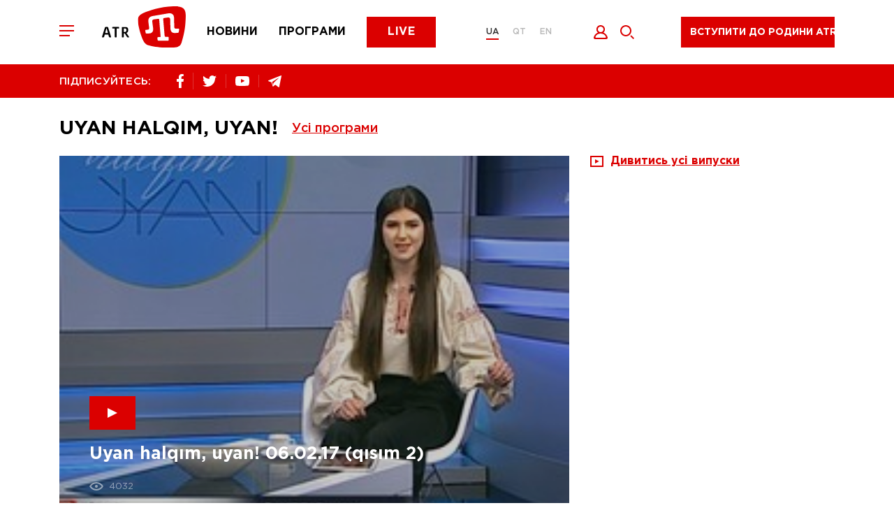

--- FILE ---
content_type: text/html; charset=utf-8
request_url: https://atr.ua/shows/22/uyan-halqm-uyan?page=20&tag=16%D0%BE%D1%80%D0%BC%D0%B0%D0%BD%D0%B4%D1%81%D0%BA%D0%B0%D1%8F_%D1%87%D0%B5%D1%82%D0%B2%D0%B5%D1%80%D0%BA%D0%B0
body_size: 9491
content:
<!doctype html><html lang=uk><head><meta charset=UTF-8><title>Перший кримськотатарський телеканал ATR.UA</title><meta name="description" content="Перший кримськотатарський телеканал. Передплатіть оновлення новин. Підтримуйте ATR."><link rel="canonical" href="https://atr.ua/shows/22/uyan-halqm-uyan"><meta property="og:url" content="https://atr.ua/shows/22/uyan-halqm-uyan"><meta property="og:title" content="Перший кримськотатарський телеканал ATR.UA"><meta property="og:site_name" content="ATR.UA"><meta property="og:description" content="Перший кримськотатарський телеканал. Передплатіть оновлення новин. Підтримуйте ATR."><meta name="twitter:url" content="https://atr.ua/shows/22/uyan-halqm-uyan"><meta name="twitter:title" content="Перший кримськотатарський телеканал ATR.UA"><meta name="twitter:description" content="Перший кримськотатарський телеканал. Передплатіть оновлення новин. Підтримуйте ATR."><meta name=viewport content="width=device-width,initial-scale=1,maximum-scale=1"><meta name=theme-color content="#db0000"><meta name=SKYPE_TOOLBAR content="SKYPE_TOOLBAR_PARSER_COMPATIBLE"><meta name=apple-mobile-web-app-status-bar-style content="#db0000"><meta name=msapplication-navbutton-color content="#db0000"><meta http-equiv=imagetoolbar content="no"><link rel="shortcut icon" href=/public/favicon.png type=image/x-icon><link href="/public/main.min.css?v=MO4gq7eZ" rel=stylesheet><script async src="https://www.googletagmanager.com/gtag/js?id=UA-125606555-1"></script><script>window.dataLayer=window.dataLayer||[];function gtag(){dataLayer.push(arguments)}gtag("js",new Date),gtag("config","UA-125606555-1")</script><script src=/public/js/jquery-3.5.1.min.js></script><script src=https://api.fondy.eu/static_common/v1/checkout/ipsp.js></script></head><body><div class=header-blocks><div class=header-mobile><div class=container><div class=row><div class="col-12 header-mobile__wrapper"><div class=header__toggle><span></span>
<span></span>
<span></span></div><a href="/news" class=header__menu-item><img src=/public/common/logo_news.svg alt=news>
</a><a href="/shows" class=header__menu-item><img src=/public/common/logo_shows.svg alt=shows>
</a><a href="/live" class=header__menu-item><img src=/public/common/logo_live.svg alt=live></a></div></div></div></div><header class=header><div class=container><div class=row><div class="col-12 header__wrapper"><div class=header__toggle><span></span>
<span></span>
<span></span></div><a href='/' class=header__logo><img src=/public/common/logo_atr.svg class="img-fluid header__image" alt></a><nav class=header__menu><a href="/news" class=header__menu-item>Новини</a>
<a href="/shows" class=header__menu-item>Програми</a>
<a href="/live" class=button__default>Live</a></nav><div class=header__language><a href=/ class='active'>UA</a>
<a href=/qt class=''>QT</a>
<a href=/en class=''>EN</a></div><div class=header__icon><button data-toggle=modal data-target=.modal_login title="Увійти" style=cursor:pointer>
<img src=/public/common/logo_login.svg alt=login style=width:21px;height:20px>
</button><a href=javascript: class=header__icon-search>
<img src=/public/common/search.svg alt=search style=width:20px;height:20px></a></div><div class=header__live><a href=javascript: data-toggle=modal data-target=.modal_new_subscription class=live-ico>Вступити до родини ATR</a><style>.header-scroll .header__live{width:220px!important}.header__live{width:260px!important}.live-ico{height:44px;margin:24px 40px 16px;white-space:nowrap}.header-scroll .live-ico{margin:0;font-size:14px!important}</style></div></div></div></div></header><section class=header-line><div class=container><div class=row><div class="col-12 header-line__wrapper"><div class="share header-line__box"><span>ПІДПИСУЙТЕСЬ:</span><div class=share__box><a href="https://www.facebook.com/atrchannel/" target=_blank><img src=/public/common/logo_facebook.svg alt=facebook>
</a><a href="https://twitter.com/ATR_Channel" target=_blank><img src=/public/common/logo_twitter.svg alt=twitter>
</a>
<a href="https://www.youtube.com/channel/UC_FR3B7aW2Ke2acWi54PWTA" target=_blank><img src=/public/common/logo_youtube.svg alt=youtube>
</a><a href="https://t.me/ATR_Crimea" target=_blank><img src=/public/common/logo_telegram.svg alt=telegram></a></div></div><div class=header-line__box><div class=time style=visibility:hidden>&nbsp;</div></div></div></div></div></section></div><div class=page-menu><div class=page-menu__wrapper><div class=page-menu__top><div class=page-menu__close><svg xmlns="http://www.w3.org/2000/svg" viewBox="0 0 20 20" width="20" height="20"><path fill-rule="evenodd" fill="rgb(255, 255, 255)" d="M11.446 10.001l8.563 8.566-1.448 1.448L9.998 11.45 1.435 20.015-.013 18.567 8.55 10.001-.013 1.436 1.435-.013 9.998 8.553 18.561-.013l1.448 1.449-8.563 8.565z"/></svg></div><div class=header__language><a href=/ class='active'>UA</a>
<a href=/qt class=''>QT</a>
<a href=/en class=''>EN</a></div></div><div class=page-menu__content><div class=footer__nav-item><a href="/live">ATR Live</a></div><div class=footer__nav-item><a href="/news">Новини</a></div><div class=footer__nav-item><a href="/schedule">Телепрограма</a></div><div class=footer__nav-item><a href="/shows">Програми</a></div><div class=footer__nav-item><a href="/faces">Обличчя телеканалу</a></div><div class=footer__nav-item><a href=http://shop.atr.ua/>Магазин товарів</a></div></div><div class=page-menu__footer><div class="share header-line__box"><span>ПІДПИСУЙТЕСЬ:</span><div class=share__box><a href="https://www.facebook.com/atrchannel/" target=_blank><img src=/public/common/logo_facebook.svg alt=facebook>
</a><a href="https://twitter.com/ATR_Channel" target=_blank><img src=/public/common/logo_twitter.svg alt=twitter>
</a>
<a href="https://www.youtube.com/channel/UC_FR3B7aW2Ke2acWi54PWTA" target=_blank><img src=/public/common/logo_youtube.svg alt=youtube>
</a><a href="https://t.me/ATR_Crimea" target=_blank><img src=/public/common/logo_telegram.svg alt=telegram></a></div></div></div></div></div><div class=page-search><div class=page-search__close><img src=/public/common/search_close.svg alt="закрити" style=width:20px;height:20px></div><form id=w0 class=page-search__form action="/search"><div class=error-summary style=display:none><p>Виправте наступні помилки:</p><ul></ul></div><input id=searchform-query class=page-search__input name=query minlength=4 placeholder="Пошук..." aria-required=true>
<button class=page-search__submit><svg xmlns="http://www.w3.org/2000/svg" viewBox="0 0 20 20" width="20" height="20"><path fill-rule="evenodd" fill="rgb(219, 0, 0)" d="M8.006.011C3.589.011.009 3.592.009 8.009c0 4.418 3.58 7.999 7.997 7.999 4.416.0 7.996-3.581 7.996-7.999.0-4.417-3.58-7.998-7.996-7.998zm0 13.997c-3.307.0-5.998-2.691-5.998-5.999.0-3.308 2.691-5.999 5.998-5.999 3.306.0 5.997 2.691 5.997 5.999s-2.691 5.999-5.997 5.999zM20 18.593l-1.413 1.414-4.241-4.242 1.413-1.414L20 18.593z"/></svg></button></form></div><main class=content>
<section class="last-programs page-programs"><div class=container><div class=row><div class=col-12><h2 class="page-title page-title__flex">
            Uyan halqım, uyan!

            <div class=all-program><div class=all-program__title>Усі програми</div><div class=all-program__box><div class=container><div class=row><div class=col-12><div class=all-program__wrapper><div class=all-program__item><a href="/shows/1/zaman">ZAMAN</a></div><div class=all-program__item><a href="/shows/29/bugun">BUGÜN</a></div><div class=all-program__item><a href="/shows/35/prime">PRIME</a></div><div class=all-program__item><a href="/shows/14/altn-devir">Altın devir</a></div><div class=all-program__item><a href="/shows/39/muftinin-saati">Müftınıñ saatı</a></div><div class=all-program__item><a href="/shows/47/bizim-aile">Bızım Aile</a></div><div class=all-program__item><a href="/shows/46/persona-s-gulnaroj-pogotovoj">PERSONA с Гульнарой Поготовой</a></div><div class=all-program__item><a href="/shows/49/gonul-gonulden">GÖÑÜL GÖÑÜLDEN</a></div><div class=all-program__item><a href="/shows/50/taqdir-yollari">TAQDİR YOLLARI</a></div><div class=all-program__item><a href="/shows/51/bonweekend">BONWEEKEND</a></div><div class=all-program__item><a href="/shows/52/urmetli-insan">ÜRMETLİ İNSAN</a></div><div class=all-program__item><a href="/shows/53/tilde-birlik">TİLDE BİRLİK</a></div><div class=all-program__item><a href="/shows/56/fakemetr">FAKEметр</a></div><div class=all-program__item><a href="/shows/48/biznes-vlada">БІЗНЕС &amp; ВЛАДА</a></div><div class=all-program__item><a href="/shows/45/ecdatlar-sesi">ECDATLAR SESİ</a></div><div class=all-program__item><a href="/shows/37/saba">SABA</a></div><div class=all-program__item><a href="/shows/34/aqsam">AQSAM</a></div><div class=all-program__item><a href="/shows/40/kopur-most">КOPUR | МОСТ</a></div><div class=all-program__item><a href="/shows/25/canli-studio">Canli studio</a></div><div class=all-program__item><a href="/shows/44/5-oclock">5 O’CLOCK</a></div><div class=all-program__item><a href="/shows/24/majbutne-krimu">Майбутнє Криму</a></div><div class=all-program__item><a href="/shows/23/ramazan-bereket">Ramazan bereketı</a></div><div class=all-program__item><a href="/shows/28/marafony-atr">Марафоны ATR</a></div><div class=all-program__item><a href="/shows/43/sanat">SANAT</a></div><div class=all-program__item><a href="/shows/42/press-konferencia">Пресс-конференция</a></div><div class=all-program__item><a href="/shows/2/krymskij-vopros">Крымский вопрос</a></div><div class=all-program__item><a href="/shows/3/namkrysnus">#Намкрышньюс</a></div><div class=all-program__item><a href="/shows/4/acci-biber">Acci biber</a></div><div class=all-program__item><a href="/shows/6/gonul-eseri">Gönül eseri</a></div><div class=all-program__item><a href="/shows/7/yrla-sazm">Yırla, sazım</a></div><div class=all-program__item><a href="/shows/8/dastarhan">Dastarhan</a></div><div class=all-program__item><a href="/shows/9/blokada-kryma">Блокада Крыма</a></div><div class=all-program__item><a href="/shows/10/ana-tilim">Ana tilim</a></div><div class=all-program__item><a href="/shows/11/elif-dedim-be-dedim">Elif dedim be dedim</a></div><div class=all-program__item><a href="/shows/12/koncerty">Концерты</a></div><div class=all-program__item><a href="/shows/13/progulki-po-krymu-s-oleksoj-gajvoronskim">Прогулки по Крыму с Олексой Гайворонским</a></div><div class=all-program__item><a href="/shows/15/krymskij-reporter">Крымский репортер</a></div><div class=all-program__item><a href="/shows/16/saba-erte-atr-de">Saba erte ATR-de</a></div><div class=all-program__item><a href="/shows/17/dokumentalnye-filmy">Документальные фильмы </a></div><div class=all-program__item><a href="/shows/18/istoria-krymskih-tatar">История крымских татар</a></div><div class=all-program__item><a href="/shows/19/marafon-ana-tili-vatan-tili">Марафон «Ana tili ‒ Vatan tili»</a></div><div class=all-program__item><a href="/shows/20/den-krymskotatarskogo-soprotivlenia-okkupacii">День крымскотатарского сопротивления оккупации</a></div><div class=all-program__item><a href="/shows/21/sherfe-fashion">Sherfe Fashion</a></div><div class=all-program__item><a href="/shows/22/uyan-halqm-uyan">Uyan halqım, uyan!</a></div><div class=all-program__item><a href="/shows/26/feraset">Feraset</a></div><div class=all-program__item><a href="/shows/27/istiqamet">Istiqamet</a></div><div class=all-program__item><a href="/shows/31/ayret">Ayret</a></div><div class=all-program__item><a href="/shows/32/krymskij-look">Крымский look</a></div><div class=all-program__item><a href="/shows/33/ramazan">Ramazan</a></div><div class=all-program__item><a href="/shows/38/geroi-kavkazu">Герої Кавказу</a></div><div class=all-program__item><a href="/shows/41/meydan-zustric">MEYDAN. ЗУСТРІЧ</a></div></div></div></div></div></div></div>
        </h2></div><div class=col-12><div class=last-programs__news>

            
            <a href="/video/3208/uyan-halqm-uyan-060217-qsm-2" class=main-news__item><div class=picture style="background-image: url('https://atr.ua/uploads/thumb/5/video_view/26738-Скриншот_06_02_2017_14_59_54.jpg')"><div class=main-news__ico><span></span></div><h3><span class=border-link>
                            Uyan halqım, uyan! 06.02.17 (qısım 2)
                         </span></h3><div class=main-news__info><span class="views views-left">
                            4032
                        </span></div></div></a>
            
            <a href="/video/3209/uyan-halqm-uyan-060217-qsm-1" class=main-news__item><div class=picture style="background-image: url('https://atr.ua/uploads/thumb/5/video_view/26741-Скриншот_06_02_2017_14_59_54.jpg')"><div class=main-news__ico><span></span></div><h3><span class=border-link>
                            Uyan halqım, uyan! 06.02.17 (qısım 1)
                         </span></h3><div class=main-news__info><span class="views views-left">
                            1797
                        </span></div></div></a>
            
            <a href="/video/3201/uyan-halqm-uyan-030217-qsm-2" class=main-news__item><div class=picture style="background-image: url('https://atr.ua/uploads/thumb/5/video_view/26650-Скриншот_03_02_2017_16_00_49.jpg')"><div class=main-news__ico><span></span></div><h3><span class=border-link>
                            Uyan halqım, uyan! 03.02.17 (qısım 2)
                         </span></h3><div class=main-news__info><span class="views views-left">
                            1761
                        </span></div></div></a>
            
            <a href="/video/3200/uyan-halqm-uyan-030217-qsm-1" class=main-news__item><div class=picture style="background-image: url('https://atr.ua/uploads/thumb/5/video_view/26647-Скриншот_03_02_2017_16_00_49.jpg')"><div class=main-news__ico><span></span></div><h3><span class=border-link>
                            Uyan halqım, uyan! 03.02.17 (qısım 1)
                         </span></h3><div class=main-news__info><span class="views views-left">
                            1909
                        </span></div></div></a>
            
            <a href="/video/3192/uyan-halqm-uyan-020217-qsm-2" class=main-news__item><div class=picture style="background-image: url('https://atr.ua/uploads/thumb/5/video_view/26553-Screenshot_1.jpg')"><div class=main-news__ico><span></span></div><h3><span class=border-link>
                            Uyan halqım, uyan! 02.02.17 (qısım 2)
                         </span></h3><div class=main-news__info><span class="views views-left">
                            1780
                        </span></div></div></a>
            
            <a href="/video/3193/uyan-halqm-uyan-020217-qsm-1" class=main-news__item><div class=picture style="background-image: url('https://atr.ua/uploads/thumb/5/video_view/26556-Screenshot_1.jpg')"><div class=main-news__ico><span></span></div><h3><span class=border-link>
                            Uyan halqım, uyan! 02.02.17 (qısım 1)
                         </span></h3><div class=main-news__info><span class="views views-left">
                            1620
                        </span></div></div></a>
            
            <a href="/video/3184/uyan-halqm-uyan-010217-qsm-2" class=main-news__item><div class=picture style="background-image: url('https://atr.ua/uploads/thumb/5/video_view/26479-Screenshot_1.jpg')"><div class=main-news__ico><span></span></div><h3><span class=border-link>
                            Uyan halqım, uyan! 01.02.17 (qısım 2)
                         </span></h3><div class=main-news__info><span class="views views-left">
                            1796
                        </span></div></div></a>
            
            <a href="/video/3185/uyan-halqm-uyan-010217-qsm-1" class=main-news__item><div class=picture style="background-image: url('https://atr.ua/uploads/thumb/5/video_view/26482-Screenshot_1.jpg')"><div class=main-news__ico><span></span></div><h3><span class=border-link>
                            Uyan halqım, uyan! 01.02.17 (qısım 1)
                         </span></h3><div class=main-news__info><span class="views views-left">
                            1720
                        </span></div></div></a>
            
            <a href="/video/3176/uyan-halqm-uyan-310117-qsm-2" class=main-news__item><div class=picture style="background-image: url('https://atr.ua/uploads/thumb/5/video_view/26408-Screenshot_1.jpg')"><div class=main-news__ico><span></span></div><h3><span class=border-link>
                            Uyan halqım, uyan! 31.01.17 (qısım 2)
                         </span></h3><div class=main-news__info><span class="views views-left">
                            1593
                        </span></div></div></a>
            
            <a href="/video/3177/uyan-halqm-uyan-310117-qsm-1" class=main-news__item><div class=picture style="background-image: url('https://atr.ua/uploads/thumb/5/video_view/26414-Screenshot_1.jpg')"><div class=main-news__ico><span></span></div><h3><span class=border-link>
                            Uyan halqım, uyan! 31.01.17 (qısım 1)
                         </span></h3><div class=main-news__info><span class="views views-left">
                            1694
                        </span></div></div></a>
            
            <a href="/video/3169/uyan-halqm-uyan-300117-qsm-2" class=main-news__item><div class=picture style="background-image: url('https://atr.ua/uploads/thumb/5/video_view/26326-Скриншот_30_01_2017_14_34_19.jpg')"><div class=main-news__ico><span></span></div><h3><span class=border-link>
                            Uyan halqım, uyan! 30.01.17 (qısım 2)
                         </span></h3><div class=main-news__info><span class="views views-left">
                            1649
                        </span></div></div></a>
            
            <a href="/video/3168/uyan-halqm-uyan-300117-qsm-1" class=main-news__item><div class=picture style="background-image: url('https://atr.ua/uploads/thumb/5/video_view/26323-Скриншот_30_01_2017_14_34_19.jpg')"><div class=main-news__ico><span></span></div><h3><span class=border-link>
                            Uyan halqım, uyan! 30.01.17 (qısım 1)
                         </span></h3><div class=main-news__info><span class="views views-left">
                            1853
                        </span></div></div></a>
            
            <a href="/video/3161/uyan-halqm-uyan-270117-qsm-2" class=main-news__item><div class=picture style="background-image: url('https://atr.ua/uploads/thumb/5/video_view/26238-Screenshot_1.jpg')"><div class=main-news__ico><span></span></div><h3><span class=border-link>
                            Uyan halqım, uyan! 27.01.17 (qısım 2)
                         </span></h3><div class=main-news__info><span class="views views-left">
                            1890
                        </span></div></div></a>
            

            <style>a.full-broadcast{text-decoration:none}a.full-broadcast>span{text-decoration:underline}</style><div class=page-broadcast__item>

                

                

                <a href=javascript: class="full-broadcast link-anchor"><img src=/public/common/has_video.svg alt=video>&nbsp;&nbsp;
<span>Дивитись усі випуски</span></a></div></div><br><br><br><br>
        <ul class="pagination">
<li class="first"><a href="/shows/22/uyan-halqm-uyan?page=1"></a></li><li class="pagination__item pagination__item-arrow prev"><a href="/shows/22/uyan-halqm-uyan?page=19"></a></li>
<li class="pagination__item"><a href="/shows/22/uyan-halqm-uyan?page=16">16</a></li>
<li class="pagination__item"><a href="/shows/22/uyan-halqm-uyan?page=17">17</a></li>
<li class="pagination__item"><a href="/shows/22/uyan-halqm-uyan?page=18">18</a></li>
<li class="pagination__item"><a href="/shows/22/uyan-halqm-uyan?page=19">19</a></li>
<li class="pagination__item active"><a>20</a></li>
<li class="pagination__item"><a href="/shows/22/uyan-halqm-uyan?page=21">21</a></li>
<li class="pagination__item"><a href="/shows/22/uyan-halqm-uyan?page=22">22</a></li>
<li class="pagination__item"><a href="/shows/22/uyan-halqm-uyan?page=23">23</a></li>
<li class="pagination__item"><a href="/shows/22/uyan-halqm-uyan?page=24">24</a></li>
<li class="pagination__item"><a href="/shows/22/uyan-halqm-uyan?page=25">25</a></li>
<li class="pagination__item pagination__item-arrow next"><a href="/shows/22/uyan-halqm-uyan?page=21"></a></li>
<li class="last"><a href="/shows/22/uyan-halqm-uyan?page=990"></a></li></ul>

    </div></div></div></section>
<section class=home-news><div class=container><div class=row><div class=col-12><div class=r22990></div></div></div></div></section><script>(function(){var e,t=function(){var e=document.getElementsByClassName("r22990"),t=e.length;return t?e[t-1]:null}(),s=function(){var e,t,n="",s="abcdefghiklmnopqrstuvwxyz",o=Math.floor(Math.random()*2+4);for(e=0;e<o;e++)t=Math.floor(Math.random()*s.length),n+=s.substring(t,t+1);return n}(),n=document.createElement("div");n.id=s,n.innerHTML="завантаження...",t.appendChild(n),e=document.createElement("script"),e.className="s22990",e.src="https://goods.redtram.com/j/22990/",e.charset="utf-8",e.dataset.idn=s,t.parentNode.insertBefore(e,t)})()</script>
    </main><footer class=footer><div class=container><div class=row><div class="col-12 footer__top"><div class=footer__logo><img src=/public/common/logo-white.svg class="img-fluid footer__image" alt><p>&copy; ATR. Всі права захищені. У разі цитування посилання на джерело обов'язкове</p></div><nav class="header__menu header__menu-footer"><a href="/news">Новини</a>
<a href="/shows">Програми</a>
<a href="/live">Live</a></nav><div class="share__box share__box-footer"><a href="https://www.facebook.com/atrchannel/" target=_blank><img src=/public/common/logo_facebook.svg alt=facebook>
</a><a href="https://twitter.com/ATR_Channel" target=_blank><img src=/public/common/logo_twitter.svg alt=twitter>
</a>
<a href="https://www.youtube.com/channel/UC_FR3B7aW2Ke2acWi54PWTA" target=_blank><img src=/public/common/logo_youtube.svg alt=youtube>
</a><a href="https://t.me/ATR_Crimea" target=_blank><img src=/public/common/logo_telegram.svg alt=telegram></a></div></div><div class="col-12 footer__bot"><div class=footer__nav><div class=footer__nav-item><a href="/news">Новини</a></div><div class=footer__nav-item><a href="/shows">Програми</a></div><div class=footer__nav-item><a href="/live">ATR Live</a></div><div class=footer__nav-item><a href="/schedule">Телепрограма</a></div><div class=footer__nav-item><a href="/faces">Обличчя телеканалу</a></div><div class=footer__nav-item><a href="/page/8/oferta">Оферта</a></div><div class=footer__nav-item><a href="/page/7/privacy-policy">Політика конфід.</a></div><div class=footer__nav-item><a href="/page/9/about-us">Про нас</a></div><div class=footer__nav-item><a href="/cdn-cgi/l/email-protection#b5dcdbd3daf5d4c1c79bc0d4"><span class="__cf_email__" data-cfemail="0c65626a634c6d787e22796d">[email&#160;protected]</span></a></div></div><div class=footer__bl><div class=footer__link><a target=_blank href=https://www.mzv.cz/jnp/en/index.mobi class=footer__link-partner title="Проєкт реалізується за фінансової підтримки Міністерства закордонних справ Чеської Республіки в рамках Transition Promotion Program. Погляди, викладені у цьому матеріалі, належать авторам і не відображають офіційну позицію МЗС Чеської Республіки."><img src=/public/common/transition_lg_mfa.png style=height:48px class=img-fluid alt>
</a>
<a target=_blank href=http://lale.ws class=footer__link-partner><img src=/public/common/lale.png class=img-fluid alt>
</a><a target=_blank href=http://meydan.fm/ class=footer__link-partner><img src=/public/common/meydan.png class=img-fluid alt></a></div></div><div class=footer__save><p>Підтримай улюблений телеканал!</p></div></div><div class="col-12 footer__copy">This project was supported by the Media Development Fund of the U.S. Embassy in Ukraine</div></div></div></footer><div class="modal modal_new_subscription fade" tabindex=-1 role=dialog><div class="modal-dialog subscription-modal" role=document><div class="modal-content subscription-content" style=padding-bottom:20px;margin-bottom:30px><button class=modal_close type=button data-dismiss=modal aria-hidden=true><svg xmlns="http://www.w3.org/2000/svg" viewBox="0 0 20 20" width="20" height="20"><path fill-rule="evenodd" fill="rgb(255, 255, 255)" d="M11.446 10.001l8.563 8.565-1.447 1.449L9.998 11.45 1.435 20.015-.013 18.566 8.55 10.001-.013 1.436 1.435-.013 9.998 8.553 18.562-.013l1.447 1.449-8.563 8.565z"/></svg></button><p>Ми пишаємося тим, що є частиною кримськотатарського народу. Народу, який не зломився під «російським чоботом» і залишився вірним Україні.<br>Ми ведемо інформаційну війну з агресором (путінською Росією), не забуваючи про нашу кримськотатарську культуру та традиції. Відновлюючи, відроджуючи, популяризуючи нашу рідну мову.</p><p>Знімаємо історичні, музичні, навчальні програми.</p><p>Ми - родина ATR.<br>Тисячі людей допомагають нам продовжувати боротьбу.<br>Станьте і ви частиною боротьби з агресором.<br>Доєднайтесь до родини ATR.</p><style>#choice .button{padding:10px 0;border-radius:4px;border-width:1px;font-size:12px}.modal-content .choice{width:95px!important;padding:10px 0;border-radius:4px;border-width:1px;font-size:12px}</style><h3>Я хочу підтримати вас</h3><div class=subscription-choice id=choice style=flex-wrap:wrap;margin:0><a href=https://www.patreon.com/ATR_UA style=margin-bottom:20px target=_blank><button class="button active" style=width:250px>Доєднатися до родини ATR на Patreon</button></a></div></div></div></div><div class="modal modal_login fade" tabindex=-1 role=dialog><div class=modal-dialog role=document><div class=modal-content><button class=modal_close type=button data-dismiss=modal aria-hidden=true><svg xmlns="http://www.w3.org/2000/svg" viewBox="0 0 20 20" width="20" height="20"><path fill-rule="evenodd" fill="rgb(255, 255, 255)" d="M11.446 10.001l8.563 8.565-1.447 1.449L9.998 11.45 1.435 20.015-.013 18.566 8.55 10.001-.013 1.436 1.435-.013 9.998 8.553 18.562-.013l1.447 1.449-8.563 8.565z"/></svg></button><h2 class=js_title>Вхід</h2><form id=w1 class=login-form action="/login" method=post><div class="input-group input-group__indent"><input id=loginform-email name=email aria-required=true aria-invalid=true>
<label for=loginform-email>Ел. пошта</label></div><div class=input-group><input type=password id=loginform-password name=password aria-required=true>
<label for=loginform-password>Пароль</label></div><button class="button button__default button__modal">
<span>Увійти</span></button><div class="modal-footer modal-footer-soc"><span>або за допомогою облікового запису в соц. мережах</span><div id=w2 class=modal-soc><a href="/oauth/facebook" title=Facebook><img class=img-fluid src=/public/common/002-facebook.svg width=50px alt>
</a>&nbsp;&nbsp;&nbsp;

<a href="/oauth/google" title=Google><img class=img-fluid src=/public/common/001-google.svg width=50px alt></a></div></div></form><div class=inside-block><button data-toggle=modal data-target=.modal_restore class=inside-block__link>Забули пароль?</button>
<button data-toggle=modal data-target=.modal_registration class=inside-block__link>Реєстрація</button></div></div></div></div><div class="modal modal_registration fade" tabindex=-1 role=dialog><div class=modal-dialog role=document><div class=modal-content><button class=modal_close type=button data-dismiss=modal aria-hidden=true><svg xmlns="http://www.w3.org/2000/svg" viewBox="0 0 20 20" width="20" height="20"><path fill-rule="evenodd" fill="rgb(255, 255, 255)" d="M11.446 10.001l8.563 8.565-1.447 1.449L9.998 11.45 1.435 20.015-.013 18.566 8.55 10.001-.013 1.436 1.435-.013 9.998 8.553 18.562-.013l1.447 1.449-8.563 8.565z"/></svg></button><h2 class=js_title>Зареєструватись</h2><form id=w3 class=register-form action="/register" method=post><input type=hidden name=_csrf-frontend value="hPRHmgb2H5rsRe9_DH8wi6gy4Yvs0Qj6jwgjfTyQ7GbBozD2N6MpzNg3iUt1Nl647FiI8rjlbK3WeEwvVfePHA=="><div class=error-summary style=display:none><p>Виправте такі помилки:</p><ul></ul></div><div class="input-group input-group__indent"><input id=modal-username name=username aria-required=true>
<label for=modal-username>Ім'я</label></div><div class="input-group input-group__indent"><input id=modal-user-last_name name=last_name>
<label for=modal-user-last_name>Прізвище</label></div><div class="input-group input-group__indent"><input id=email-user-reg name=email aria-required=true>
<label for=email-user-reg>Email</label></div><div class="input-group input-group__indent"><input type=password id=modal-user-password_hash name=password aria-required=true>
<label for=modal-user-password_hash>Пароль</label></div><button class="button button__default button__modal">Зареєструватись</button></form><div class="modal-footer modal-footer-soc"><span>або за допомогою облікового запису в соц. мережах</span><div id=w4 class=modal-soc><a href="/oauth/facebook" title=Facebook><img class=img-fluid src=/public/common/002-facebook.svg width=50px alt>
</a>&nbsp;&nbsp;&nbsp;
<a href="/oauth/google" title=Google><img class=img-fluid src=/public/common/001-google.svg width=50px alt></a></div></div><div class=inside-block><button data-toggle=modal data-target=.modal_login class=inside-block__link class=inside-block__link>Вхід</button></div></div></div></div><div class="modal modal_restore fade" tabindex=-1 role=dialog><div class=modal-dialog role=document><div class=modal-content><button class=modal_close type=button data-dismiss=modal aria-hidden=true><svg xmlns="http://www.w3.org/2000/svg" viewBox="0 0 20 20" width="20" height="20"><path fill-rule="evenodd" fill="rgb(255, 255, 255)" d="M11.446 10.001l8.563 8.565-1.447 1.449L9.998 11.45 1.435 20.015-.013 18.566 8.55 10.001-.013 1.436 1.435-.013 9.998 8.553 18.562-.013l1.447 1.449-8.563 8.565z"/></svg></button><h2 class=js_title>ВІДНОВИТИ ПАРОЛЬ</h2><div class=modal-desc>На вашу електронну пошту буде надіслано листа з інструкцією з відновлення пароля</div><form id=w5 class=forgot-form action="/forgot" method=post><input type=hidden name=_csrf-frontend value="hPRHmgb2H5rsRe9_DH8wi6gy4Yvs0Qj6jwgjfTyQ7GbBozD2N6MpzNg3iUt1Nl647FiI8rjlbK3WeEwvVfePHA=="><div class=error-summary style=display:none><p>Виправте такі помилки:</p><ul></ul></div><div class=input-group><input id=modal-user-email name=email aria-required=true>
<label for=modal-user-email>Електронна пошта</label></div><button class="button button__default button__modal">ВІДНОВЛЕННЯ ПАРОЛЮ</button></form></div></div></div><div class="modal modal_restore-mail fade" tabindex=-1 role=dialog><div class=modal-dialog role=document><div class=modal-content><button class=modal_close type=button data-dismiss=modal aria-hidden=true><svg xmlns="http://www.w3.org/2000/svg" viewBox="0 0 20 20" width="20" height="20"><path fill-rule="evenodd" fill="rgb(255, 255, 255)" d="M11.446 10.001l8.563 8.565-1.447 1.449L9.998 11.45 1.435 20.015-.013 18.566 8.55 10.001-.013 1.436 1.435-.013 9.998 8.553 18.562-.013l1.447 1.449-8.563 8.565z"/></svg></button><svg xmlns="http://www.w3.org/2000/svg" viewBox="0 0 150 97" width="150" height="97"><path fill-rule="evenodd" fill="rgb(222, 23, 23)" d="M145.622 59.703H145.621L62.143 90.804C61.384 91.087 60.597 91.227 59.811 91.227 58.856 91.227 57.904 91.019 57.01 90.606 55.381 89.851 54.142 88.503 53.52 86.81L36.4 40.208C35.778 38.515 35.848 36.679 36.597 35.039 37.346 33.399 38.685 32.151 40.366 31.524L123.844.423C125.525-.204 127.348-.133 128.977.621S131.845 2.723 132.467 4.417l17.12 46.602C150.871 54.514 149.092 58.409 145.622 59.703zM137.23 55.622 102.843 44.759 97.53 52.414C96.892 53.33 95.859 53.857 94.778 53.857 94.503 53.857 94.221 53.82 93.943 53.749L84.965 51.423 65.876 82.207 137.23 55.622zM58.604 81.172 78.146 49.657 43.755 40.749 58.604 81.172zM49.61 35.286 93.362 46.618 119.255 9.339 49.61 35.286zM127.232 9.644 106.88 38.951l35.207 11.122L127.232 9.644zM39.09 87.736C39.733 89.486 38.845 91.431 37.107 92.078L24.461 96.789C24.077 96.932 23.684 97 23.297 97 21.933 97 20.651 96.156 20.15 94.792 19.507 93.042 20.394 91.098 22.133 90.45l12.645-4.711C36.516 85.092 38.447 85.985 39.09 87.736zM19.991 60.704l-7.806 2.908C11.801 63.755 11.408 63.823 11.021 63.823 9.657 63.823 8.375 62.98 7.874 61.616 7.231 59.865 8.118 57.922 9.857 57.273l7.806-2.908C19.4 53.718 21.331 54.611 21.974 56.362 22.617 58.113 21.73 60.057 19.991 60.704zM12.297 81.962C12.941 83.713 12.053 85.656 10.314 86.304l-5.8 2.161C4.13 88.608 3.737 88.676 3.35 88.676 1.986 88.676.704 87.832.203 86.468c-.643-1.75.244-3.694 1.982-4.342l5.801-2.161C9.723 79.318 11.654 80.212 12.297 81.962z"/></svg><h2 class=js_title>ВІДНОВИТИ ПАРОЛЬ</h2><div class=modal-desc>Вам на пошту надіслано листа з інструкцією для відновлення пароля.</div></div></div></div><div class="modal modal_request_subscription fade" tabindex=-1 role=dialog><div class=modal-dialog role=document><div class=modal-content><button class=modal_close type=button data-dismiss=modal aria-hidden=true><svg xmlns="http://www.w3.org/2000/svg" viewBox="0 0 20 20" width="20" height="20"><path fill-rule="evenodd" fill="rgb(255, 255, 255)" d="M11.446 10.001l8.563 8.565-1.447 1.449L9.998 11.45 1.435 20.015-.013 18.566 8.55 10.001-.013 1.436 1.435-.013 9.998 8.553 18.562-.013l1.447 1.449-8.563 8.565z"/></svg></button><h2 class=js_title>Попросити підписку</h2><div class=error-summary style=display:none><p>Виправте такі помилки:</p><ul></ul></div><div class=modal-desc>Якщо ви хочете передплатити подарунок Вся інформація, яку ви заповните буде відправлена</div></div></div></div><div class="modal modal_present_subscription fade" tabindex=-1 role=dialog><div class=modal-dialog role=document><div class=modal-content><button class=modal_close type=button data-dismiss=modal aria-hidden=true>
<svg xmlns="http://www.w3.org/2000/svg" viewBox="0 0 20 20" width="20" height="20"><path fill-rule="evenodd" fill="rgb(255, 255, 255)" d="M11.446 10.001l8.563 8.565-1.447 1.449L9.998 11.45 1.435 20.015-.013 18.566 8.55 10.001-.013 1.436 1.435-.013 9.998 8.553 18.562-.013l1.447 1.449-8.563 8.565z"/></svg>
</button>
<img src=/public/common/logo.svg class="img-fluid modal-logo" alt><h2 class=js_title>Подарувати підписку</h2><form id=w7 class=helpsub-subscriptions-form action="/helpsub" method=post><input type=hidden name=_csrf-frontend value="hPRHmgb2H5rsRe9_DH8wi6gy4Yvs0Qj6jwgjfTyQ7GbBozD2N6MpzNg3iUt1Nl647FiI8rjlbK3WeEwvVfePHA=="><div class=error-summary style=display:none><p>Виправте такі помилки:</p><ul></ul></div><input type=hidden name=people>
<input type=hidden name=type value=2><div class="input-group input-group__modal"><label class=label-title>Назвіть себе</label><div class=radio-group__wrapper><div class="radio-group radio-group-invert"><input type=radio id=modal-1 name=class_kol checked>
<label for=modal-1>Анонімно</label></div><div class="radio-group radio-group-invert"><input type=radio id=modal-2 name=class_kol>
<label for=modal-2>Залишіть своє ім'я</label></div></div></div><div class="input-group input-group-name subhelp-maecenas_name-hidden" style=display:none><input id=subhelp-maecenas_name name=SubHelp[maecenas_name]>
<label for=subhelp-maecenas_name>Ім'я</label></div><div class="input-group input-group__modal"><label class=label-title>Яку підписку хочете подарувати</label><div class="radio-group__wrapper radio-group__wrapper-columd"><div class="radio-group radio-group-invert"><input type=radio id=radio3_3 name=plan value=2 data-price=150.00 checked>
<label for=radio3_3>Підписка на місяць — 150.00 грн</label></div><div class="radio-group radio-group-invert"><input type=radio id=radio3_4 name=plan value=4 data-price=1200.00>
<label for=radio3_4>Підписка на рік — 1200.00 грн</label></div></div></div><div class=modal-footer><button class="button button__default button__modal">Подарувати підписку</button></div></form></div></div></div><div class="modal modal_error fade" tabindex=-1 role=dialog><div class=modal-dialog role=document><div class=modal-content><button class=modal_close type=button data-dismiss=modal aria-hidden=true><svg xmlns="http://www.w3.org/2000/svg" viewBox="0 0 20 20" width="20" height="20"><path fill-rule="evenodd" fill="rgb(255, 255, 255)" d="M11.446 10.001l8.563 8.565-1.447 1.449L9.998 11.45 1.435 20.015-.013 18.566 8.55 10.001-.013 1.436 1.435-.013 9.998 8.553 18.562-.013l1.447 1.449-8.563 8.565z"/></svg></button><h2 class=js_title>Ви вже залишали заявку</h2></div></div></div><script data-cfasync="false" src="/cdn-cgi/scripts/5c5dd728/cloudflare-static/email-decode.min.js"></script><script>var $userID="0",$userEmail="";</script><script src=https://platform.twitter.com/widgets.js async></script><script src="/public/js/yii.js?v=MO4gq7eZ"></script><script> var lang = "" </script><script src="/public/js/main.min.js?v=MO4gq7eZ"></script><script src="/public/js/button.js?v=MO4gq7eZ"></script><script src="/public/js/yii.activeForm.js?v=MO4gq7eZ"></script><script src="/public/js/yii.validation.js?v=MO4gq7eZ"></script><script>$("input[name=class_kol]").change(function(){$("#modal-1").prop("checked")?($(".subhelp-maecenas_name-hidden").hide(),$(".subhelp-maecenas_name-hidden").find("input").val("")):$(".subhelp-maecenas_name-hidden").show()})</script><script>jQuery(function(){jQuery("#w0").yiiActiveForm([{id:"searchform-query",name:"query",container:".field-searchform-query",input:"#searchform-query",enableAjaxValidation:!0}],{validationUrl:"/search/validate"}),jQuery("#w1").yiiActiveForm([{id:"loginform-email",name:"email",container:".field-loginform-email",input:"#loginform-email",validate:function(e,t,n){yii.validation.required(t,n,{message:"Необхідно заповнити «Email»."}),yii.validation.email(t,n,{pattern:/^[a-zA-Z0-9!#$%&'*+/=?^_`{|}~-]+(?:\.[a-zA-Z0-9!#$%&'*+/=?^_`{|}~-]+)*@(?:[a-zA-Z0-9](?:[a-zA-Z0-9-]*[a-zA-Z0-9])?\.)+[a-zA-Z0-9](?:[a-zA-Z0-9-]*[a-zA-Z0-9])?$/,fullPattern:/^[^@]*<[a-zA-Z0-9!#$%&'*+/=?^_`{|}~-]+(?:\.[a-zA-Z0-9!#$%&'*+/=?^_`{|}~-]+)*@(?:[a-zA-Z0-9](?:[a-zA-Z0-9-]*[a-zA-Z0-9])?\.)+[a-zA-Z0-9](?:[a-zA-Z0-9-]*[a-zA-Z0-9])?>$/,allowName:!1,message:"Значення «Email» не є правильною email адресою.",enableIDN:!1,skipOnEmpty:1})}},{id:"loginform-password",name:"password",container:".field-loginform-password",input:"#loginform-password",validate:function(e,t,n){yii.validation.required(t,n,{message:"Необхідно заповнити «Пароль»."})}}],[]),jQuery("#w3").yiiActiveForm([{id:"user-username",name:"username",container:".field-modal-username",input:"#modal-username",error:".help-block.help-block-error",validate:function(e,t,n){yii.validation.required(t,n,{message:"Необхідно заповнити «Ім'я»."}),yii.validation.string(t,n,{message:"Значення «Ім'я» має бути рядком.",max:255,tooLong:"Значення «Ім'я» має містити максимум 255 символів.",skipOnEmpty:1})}},{id:"user-last_name",name:"last_name",container:".field-modal-user-last_name",input:"#modal-user-last_name",error:".help-block.help-block-error",validate:function(e,t,n){yii.validation.string(t,n,{message:"Значення «Last name» має бути рядком.",max:255,tooLong:"Значення «Last name» має містити максимум 255 символів.",skipOnEmpty:1})}},{id:"user-email",name:"email",container:".field-email-user-reg",input:"#email-user-reg",error:".help-block.help-block-error",validate:function(e,t,n){yii.validation.required(t,n,{message:"Необхідно заповнити «Email»."}),yii.validation.string(t,n,{message:"Значення «Email» має бути рядком.",max:255,tooLong:"Значення «Email» має містити максимум 255 символів.",skipOnEmpty:1})}},{id:"user-password_hash",name:"password_hash",container:".field-modal-user-password_hash",input:"#modal-user-password_hash",error:".help-block.help-block-error",validate:function(e,t,n){yii.validation.required(t,n,{message:"Необхідно заповнити «Пароль»."}),yii.validation.string(t,n,{message:"Значення «Пароль» має бути рядком.",max:255,tooLong:"Значення «Пароль» має містити максимум 255 символів.",skipOnEmpty:1}),yii.validation.string(t,n,{message:"Значення «Пароль» має бути рядком.",min:6,tooShort:"Значення «Пароль» має містити щонайменше 6 символів.",skipOnEmpty:1})}}],[]),jQuery("#w5").yiiActiveForm([{id:"user-email",name:"email",container:".field-modal-user-email",input:"#modal-user-email",error:".help-block.help-block-error",validate:function(e,t,n){yii.validation.required(t,n,{message:"Необхідно заповнити «Email»."}),yii.validation.string(t,n,{message:"Значення «Email» має бути рядком.",max:255,tooLong:"Значення «Email» має містити максимум 255 символів.",skipOnEmpty:1})}}],[]),jQuery("#w7").yiiActiveForm([{id:"subhelp-maecenas_name",name:"maecenas_name",container:".field-subhelp-maecenas_name",input:"#subhelp-maecenas_name",error:".help-block.help-block-error",validate:function(e,t,n){yii.validation.string(t,n,{message:"Значення «Maecenas name» має бути рядком.",skipOnEmpty:1})}}],[])})</script><script>window.module&&(module=window.module)</script></body></html>